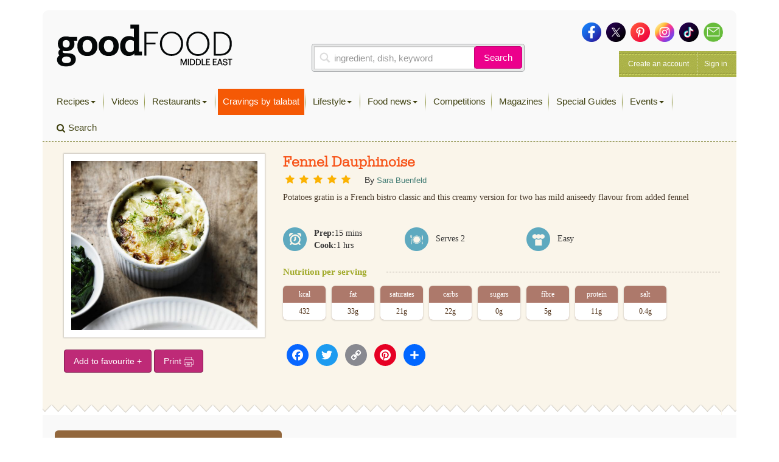

--- FILE ---
content_type: text/html; charset=utf-8
request_url: https://www.google.com/recaptcha/api2/aframe
body_size: 268
content:
<!DOCTYPE HTML><html><head><meta http-equiv="content-type" content="text/html; charset=UTF-8"></head><body><script nonce="OUfZHCXdqRp3ty2Glz3uTQ">/** Anti-fraud and anti-abuse applications only. See google.com/recaptcha */ try{var clients={'sodar':'https://pagead2.googlesyndication.com/pagead/sodar?'};window.addEventListener("message",function(a){try{if(a.source===window.parent){var b=JSON.parse(a.data);var c=clients[b['id']];if(c){var d=document.createElement('img');d.src=c+b['params']+'&rc='+(localStorage.getItem("rc::a")?sessionStorage.getItem("rc::b"):"");window.document.body.appendChild(d);sessionStorage.setItem("rc::e",parseInt(sessionStorage.getItem("rc::e")||0)+1);localStorage.setItem("rc::h",'1769200213979');}}}catch(b){}});window.parent.postMessage("_grecaptcha_ready", "*");}catch(b){}</script></body></html>

--- FILE ---
content_type: application/javascript; charset=utf-8
request_url: https://www.bbcgoodfoodme.com/assets/js/global.js?ver=1.1.0
body_size: 5044
content:
/* global bbcgoodfood_meScreenReaderText */
(function ($) {
    
    function init() {
        var imgDefer = document.getElementsByTagName('img');
        for (var i=0; i<imgDefer.length; i++) {
            if(imgDefer[i].getAttribute('data-src')) {
                imgDefer[i].setAttribute('src',imgDefer[i].getAttribute('data-src'));
            }
        }
    }
    window.onload = init;
    
    if($('.svg-image').length > 0) {
        $('.svg-image').svgmagic();
    }
        
    $('.selectpicker').selectpicker();
    
    if($('.parsley-validate').length) {
        $('.parsley-validate').parsley({
            classHandler: function (el) {
                return el.$element.closest('.form-group'); //working
            },
        });
    }
    
    if (typeof background_image_1280px900  !== "undefined" && typeof background_image_1366px768  !== "undefined" && typeof background_image_1440px1024  !== "undefined" && typeof default_background_image  !== "undefined") {
        $(window).resize(function(e){
            brandedbgClickarea();
            setBackground();
        });

        brandedbgClickarea();
        setBackground();
    }
    
    if ($('.gallery-icon a').length) {
        $('.gallery-icon a').simpleLightbox();
    }
    if ($('[data-toggle="tooltip"]').length) {
        $('[data-toggle="tooltip"]').tooltip();
    }
    
    $(document).on('change', '.switcher', function(e) {
        window.location = this.options[e.target.selectedIndex].value;
    });
    $(document).on('change', '.filter', function(e) {
        var url = this.options[e.target.selectedIndex].value;
        window.location = url;
    });
    $( ".navbar-nav .dropdown" ).mouseenter(function() {
        $(this).addClass('open');
    }).mouseleave(function() {
        $(this).removeClass('open');
    });
    if($('.responsive-carousel').length) {
        $('.responsive-carousel').slick({
            dots: false,
            infinite: false,
            speed: 300,
            slidesToShow: 4,
            slidesToScroll: 4,
            responsive: [
              {
                breakpoint: 1024,
                settings: {
                  slidesToShow: 3,
                  slidesToScroll: 3,
                  infinite: true,
                  dots: true
                }
              },
              {
                breakpoint: 600,
                settings: {
                  slidesToShow: 2,
                  slidesToScroll: 2
                }
              },
              {
                breakpoint: 480,
                settings: {
                  slidesToShow: 1,
                  slidesToScroll: 1
                }
              }
              // You can unslick at a given breakpoint now by adding:
              // settings: "unslick"
              // instead of a settings object
            ]
        });
    }
    if($('.responsive-slider').length) {
        $('.responsive-slider').slick();
    }
    
    $('body').on('click', '#search-icon-id', function(e){
        e.preventDefault();
        $('.search-form').show();
    });
    $('body').on('click', '#cancel-search', function(e){
        e.preventDefault();
        $('.search-form').hide();
    });
    // Variables and DOM Caching.
    var $body = $('body'),
            $customHeader = $body.find('.custom-header'),
            $branding = $customHeader.find('.site-branding'),
            $navigation = $body.find('.navigation-top'),
            $navWrap = $navigation.find('.wrap'),
            $navMenuItem = $navigation.find('.menu-item'),
            $menuToggle = $navigation.find('.menu-toggle'),
            $menuScrollDown = $body.find('.menu-scroll-down'),
            $sidebar = $body.find('#secondary'),
            $entryContent = $body.find('.entry-content'),
            $formatQuote = $body.find('.format-quote blockquote'),
            isFrontPage = $body.hasClass('bbcgoodfood_me-front-page') || $body.hasClass('home blog'),
            navigationFixedClass = 'site-navigation-fixed',
            navigationHeight,
            navigationOuterHeight,
            navPadding,
            navMenuItemHeight,
            idealNavHeight,
            navIsNotTooTall,
            headerOffset,
            menuTop = 0,
            resizeTimer;

    // Ensure the sticky navigation doesn't cover current focused links.
    $('a[href], area[href], input:not([disabled]), select:not([disabled]), textarea:not([disabled]), button:not([disabled]), iframe, object, embed, [tabindex], [contenteditable]', '.site-content-contain').filter(':visible').focus(function () {
        if ($navigation.hasClass('site-navigation-fixed')) {
            var windowScrollTop = $(window).scrollTop(),
                    fixedNavHeight = $navigation.height(),
                    itemScrollTop = $(this).offset().top,
                    offsetDiff = itemScrollTop - windowScrollTop;

            // Account for Admin bar.
            if ($('#wpadminbar').length) {
                offsetDiff -= $('#wpadminbar').height();
            }

            if (offsetDiff < fixedNavHeight) {
                $(window).scrollTo(itemScrollTop - (fixedNavHeight + 50), 0);
            }
        }
    });

    // Set properties of navigation.
    function setNavProps() {
        navigationHeight = $navigation.height();
        navigationOuterHeight = $navigation.outerHeight();
        navPadding = parseFloat($navWrap.css('padding-top')) * 2;
        navMenuItemHeight = $navMenuItem.outerHeight() * 2;
        idealNavHeight = navPadding + navMenuItemHeight;
        navIsNotTooTall = navigationHeight <= idealNavHeight;
    }

    // Make navigation 'stick'.
    function adjustScrollClass() {

        // Make sure we're not on a mobile screen.
        if ('none' === $menuToggle.css('display')) {

            // Make sure the nav isn't taller than two rows.
            if (navIsNotTooTall) {

                // When there's a custom header image or video, the header offset includes the height of the navigation.
                if (isFrontPage && ($body.hasClass('has-header-image') || $body.hasClass('has-header-video'))) {
                    headerOffset = $customHeader.innerHeight() - navigationOuterHeight;
                } else {
                    headerOffset = $customHeader.innerHeight();
                }

                // If the scroll is more than the custom header, set the fixed class.
                if ($(window).scrollTop() >= headerOffset) {
                    $navigation.addClass(navigationFixedClass);
                } else {
                    $navigation.removeClass(navigationFixedClass);
                }

            } else {

                // Remove 'fixed' class if nav is taller than two rows.
                $navigation.removeClass(navigationFixedClass);
            }
        }
    }

    // Set margins of branding in header.
    function adjustHeaderHeight() {
        if ('none' === $menuToggle.css('display')) {

            // The margin should be applied to different elements on front-page or home vs interior pages.
            if (isFrontPage) {
                $branding.css('margin-bottom', navigationOuterHeight);
            } else {
                $customHeader.css('margin-bottom', navigationOuterHeight);
            }

        } else {
            $customHeader.css('margin-bottom', '0');
            $branding.css('margin-bottom', '0');
        }
    }

    // Set icon for quotes.
    function setQuotesIcon() {
        $(bbcgoodfood_meScreenReaderText.quote).prependTo($formatQuote);
    }

    // Add 'below-entry-meta' class to elements.
    function belowEntryMetaClass(param) {
        var sidebarPos, sidebarPosBottom;

        if (!$body.hasClass('has-sidebar') || (
                $body.hasClass('search') ||
                $body.hasClass('single-attachment') ||
                $body.hasClass('error404') ||
                $body.hasClass('bbcgoodfood_me-front-page')
                )) {
            return;
        }

        sidebarPos = $sidebar.offset();
        sidebarPosBottom = sidebarPos.top + ($sidebar.height() + 28);

        $entryContent.find(param).each(function () {
            var $element = $(this),
                    elementPos = $element.offset(),
                    elementPosTop = elementPos.top;

            // Add 'below-entry-meta' to elements below the entry meta.
            if (elementPosTop > sidebarPosBottom) {
                $element.addClass('below-entry-meta');
            } else {
                $element.removeClass('below-entry-meta');
            }
        });
    }

    /*
     * Test if inline SVGs are supported.
     * @link https://github.com/Modernizr/Modernizr/
     */
    function supportsInlineSVG() {
        var div = document.createElement('div');
        div.innerHTML = '<svg/>';
        return 'http://www.w3.org/2000/svg' === ('undefined' !== typeof SVGRect && div.firstChild && div.firstChild.namespaceURI);
    }

    /**
     * Test if an iOS device.
     */
    function checkiOS() {
        return /iPad|iPhone|iPod/.test(navigator.userAgent) && !window.MSStream;
    }

    /*
     * Test if background-attachment: fixed is supported.
     * @link http://stackoverflow.com/questions/14115080/detect-support-for-background-attachment-fixed
     */
    function supportsFixedBackground() {
        var el = document.createElement('div'),
                isSupported;

        try {
            if (!('backgroundAttachment' in el.style) || checkiOS()) {
                return false;
            }
            el.style.backgroundAttachment = 'fixed';
            isSupported = ('fixed' === el.style.backgroundAttachment);
            return isSupported;
        }
        catch (e) {
            return false;
        }
    }

    // Fire on document ready.
    $(document).ready(function () {
        //document.createElement( "picture" );
        if($('picture').length > 0) {
            picturefill();
        }
        //console.log($(window).innerWidth());
        if($(window).innerWidth() < 1182) {
            $("#top-menu .dropdown-menu").toggleClass('dropdown-menu submenu');
            $("#top-menu li").removeClass('dropdown yamm-fullwidth');
            $("#top-menu").removeClass('nav navbar-nav').addClass('mobile_menu');
            setTimeout($("#top-menu").slideMobileMenu({
                "hamburgerId"   : "sm_menu_ham", 
                "wrapperClass"  : "sm_menu_outer", 
                "submenuClass"  : "submenu", 
                "onMenuLoad"    : function() { return true; }, 
                "onMenuToggle"  : function() { return true; }
            }), 1000);
            
        }
        
        // If navigation menu is present on page, setNavProps and adjustScrollClass.
        if ($navigation.length) {
            setNavProps();
            adjustScrollClass();
        }
		
		// Region Switcher
         $('.bbc_region_switch').on('change', function(e){
       
               
                var url = $(this).val();
                url = url.split('?')[0]
               
                window.location(url); 
                
                 e.stopPropagation()
             
                return;
            });
		// Region Switcher
        $('select').on('change', function () {
            if ($(this).val() == 'Other' || $(this).val().indexOf("please specify") >= 0) {
                var fieldName = $(this).attr('id');
                $(this).closest('.form-group').children('.otheroption').html('<textarea class="input-sm form-control" id="'+fieldName+'_other" name="data['+fieldName+'_other][text]" required=""  />');
            } else {
                $(this).closest('.form-group').children('.otheroption').empty();
            }
        });
        $('#reg_country').on('change', function () {
            if ($(this).val() == 'other') {
                var fieldName = $(this).attr('id');
                $(this).closest('.form-group').children('.otheroption').html('<input type="text" class="input-sm form-control" id="'+fieldName+'_other" name="data['+fieldName+'_other][text]" required=""  /><input style="display:none" type="text" id="'+fieldName+'_other_id" name="data['+fieldName+'_other_id][text]" required="" />');
                $('#field_city .input-wrapper').html('<input value="" type="text" class="input-sm form-control required" id="reg_city" name="data[reg_city][text]" maxlength="300" placeholder="Enter your current city" required="" />');
                $('#field_area .input-wrapper').html('<input value="" type="text" class="input-sm form-control required" id="reg_area" name="data[reg_area][text]" maxlength="300" placeholder="Enter your current area" required="" />');
                var options = {
                    url: "/assets/vendor/autosuggest/resources/countries.json",
                    getValue: "name",
                    list: {
                        onSelectItemEvent: function() {
                            var selectedItemValue = $("#"+fieldName+"_other").getSelectedItemData().id;
                            $("#"+fieldName+"_other_id").val(selectedItemValue);
                        },
                        match: {
                            enabled: true
                        }
                    }
		};
		$("#"+fieldName+"_other").easyAutocomplete(options);
            } else {
                $(this).closest('.form-group').children('.otheroption').empty();
                $.ajax({
                    url: city_ajax_obj.ajaxurl, // or example_ajax_obj.ajaxurl if using on frontend
                    method: "POST",
                    dataType: "json",
                    data: {
                        'action': 'get_city_ajax_request',
                        'value' : $(this).val(),
                    },
                    success:function(data) {
                        if(data.error != "") {

                        } else if(data.success != "") {
                            if(data.html != "") {
                                $('#field_city .input-wrapper').html(data.html);
                                $('#reg_city').trigger('change');
                                $('#reg_area').trigger('change');
                            }
                        }
                    },
                    error: function(errorThrown){

                    }
                });
                
            }
        });
        
        $(document).on('change','#reg_city',function() {
            if ($(this).val() == 'other') {
                var fieldName = $(this).attr('id');
                $(this).closest('.form-group').children('.otheroption').html('<input type="text" class="input-sm form-control" id="'+fieldName+'_other" name="data['+fieldName+'_other][text]" required=""  />');
                $('#field_area .input-wrapper').html('<input value="" type="text" class="input-sm form-control required" id="reg_area" name="data[reg_area][text]" maxlength="300" placeholder="Enter your current area" required="" />');
            } else {
                $(this).closest('.form-group').children('.otheroption').empty();
                $.ajax({
                    url: city_ajax_obj.ajaxurl, // or example_ajax_obj.ajaxurl if using on frontend
                    method: "POST",
                    dataType: "json",
                    data: {
                        'action': 'get_area_ajax_request',
                        'value' : $(this).val(),
                    },
                    success:function(data) {
                        if(data.error != "") {

                        } else if(data.success != "") {
                            if(data.html != "") {
                                $('#field_area .input-wrapper').html(data.html);
                                $('#reg_area').trigger('change');
                            }
                        }
                    },
                    error: function(errorThrown){

                    }
                });
                
            }
        });
        
        $(document).on('change','#reg_area',function() {
            if ($(this).val() == 'other') {
                var fieldName = $(this).attr('id');
                $(this).closest('.form-group').children('.otheroption').html('<input type="text" class="input-sm form-control" id="'+fieldName+'_other" name="data['+fieldName+'_other][text]" required=""  />');
            } else {
                $(this).closest('.form-group').children('.otheroption').empty();
            }
        });

        // If 'Scroll Down' arrow in present on page, calculate scroll offset and bind an event handler to the click event.
        if ($menuScrollDown.length) {

            if ($('body').hasClass('admin-bar')) {
                menuTop -= 32;
            }
            if ($('body').hasClass('blog')) {
                menuTop -= 30; // The div for latest posts has no space above content, add some to account for this.
            }
            if (!$navigation.length) {
                navigationOuterHeight = 0;
            }

            $menuScrollDown.click(function (e) {
                e.preventDefault();
                $(window).scrollTo('#primary', {
                    duration: 600,
                    offset: {top: menuTop - navigationOuterHeight}
                });
            });
        }

        adjustHeaderHeight();
        setQuotesIcon();
        if (true === supportsInlineSVG()) {
            document.documentElement.className = document.documentElement.className.replace(/(\s*)no-svg(\s*)/, '$1svg$2');
        }

        if (true === supportsFixedBackground()) {
            document.documentElement.className += ' background-fixed';
        }
    });
    $(window).load(function(){
        $('#reg_country').trigger('change');
        if (typeof background_image_1280px900  == "undefined" && typeof background_image_1366px768  == "undefined" && typeof background_image_1440px1024  == "undefined" && typeof default_background_image  == "undefined") {
            //$('body').css({'background-image': 'url(' + bodyImageURL + ')'});
        }
        $('.slick-slider').css('visibility', 'visible');
    })
    // If navigation menu is present on page, adjust it on scroll and screen resize.
    if ($navigation.length) {

        // On scroll, we want to stick/unstick the navigation.
        $(window).on('scroll', function () {
            adjustScrollClass();
            adjustHeaderHeight();
        });

        // Also want to make sure the navigation is where it should be on resize.
        $(window).resize(function () {
            setNavProps();
            setTimeout(adjustScrollClass, 500);
        });
    }

    $(window).resize(function () {
        clearTimeout(resizeTimer);
        resizeTimer = setTimeout(function () {
            belowEntryMetaClass('blockquote.alignleft, blockquote.alignright');
        }, 300);
        setTimeout(adjustHeaderHeight, 1000);
    });

    // Add header video class after the video is loaded.
    $(document).on('wp-custom-header-video-loaded', function () {
        $body.addClass('has-header-video');
    });
    $('.rating input').click(function() {
        $.ajax({
            url: rating_ajax_obj.ajaxurl, // or example_ajax_obj.ajaxurl if using on frontend
            method: "POST",
            dataType: "json",
            data: {
                'action': 'rating_ajax_request',
                'rate' : $(this).val(),
                'post_id' : $(this).closest('.star').data('id'),
            },
            success:function(data) {
                if(data && data.error != "") {
                    toastr_msg(false,data.error);
                } else if(data && data.success != "") {
                    toastr_msg('success', data.success);
                }
                return false;
            },
            error: function(errorThrown){
                
            }
        });
    });
    $('.fav-btn').click(function(e) {
        e.preventDefault();
        $.ajax({
            url: rating_ajax_obj.ajaxurl, // or example_ajax_obj.ajaxurl if using on frontend
            method: "POST",
            dataType: "json",
            data: {
                'action': 'bookmark_recipe_ajax_request',
                'post_id' : $(this).data('id'),
            },
            success:function(data) {
                if(data && data.error != "") {
                    toastr_msg(false,data.error);
                } else if(data && data.success != "") {
                    $('.fav-btn').removeClass('fav-btn favorite-btn').html('Added to your favourite +');
                    toastr_msg('success', data.success);
                }
                return false;
            },
            error: function(errorThrown){
                
            }
        });
    });
    $('.delete-fav-btn').click(function(e) {
        e.preventDefault();
        var post_id = $(this).data('id');
        $.ajax({
            url: rating_ajax_obj.ajaxurl, // or example_ajax_obj.ajaxurl if using on frontend
            method: "POST",
            dataType: "json",
            data: {
                'action': 'delete_bookmark_recipe_ajax_request',
                'post_id' : $(this).data('id'),
            },
            success:function(data) {
                if(data && data.error != "") {
                    toastr_msg(false,data.error);
                } else if(data && data.success != "") {
                    toastr_msg('success', data.success);
                    $('#post-'+post_id).closest('li').fadeOut().remove();
                }
                return false;
            },
            error: function(errorThrown){
                
            }
        });
    });
    
    function toastr_msg(status, msg) {
        toastr.options = { timeOut: 7000, positionClass: "toast-bottom-right", closeButton: "true" };
        if(status == 'success') {
            toastr.success(msg);
        } else if (status == 'warning') {
            toastr.warning(msg);
        }  else if (status == 'info') {
            toastr.info(msg);
        } else {
            toastr.error(msg);
        }
    }
    
    function brandedbgClickarea(){
        var containerwidth = 1140;
        if($(window).width() > containerwidth){
            var sidebannerwidth = ($(window).width() - containerwidth) / 2;
            var topclickareawidth = ((($(window).width()-30-728) / 2));
            // 30 is for the margin between the leaderboard and the background //728 is the width of the leaderboard
            $("#bglink_left").width(sidebannerwidth);
            $("#bglink_right").width(sidebannerwidth);
            $("#bglink").width(topclickareawidth);
            $("#bglink_top_right").width(topclickareawidth);
            var side_height = $(".head.clearfix").position().top -5;
            $("#bglink").height(side_height);
            $("#bglink_top_right").height(side_height);
            var leaderboardWidth = $("#div-leaderboard").width();
        }
    }

    function setBackground(){
        var window_width = $(window).width();
        if(window_width <= 1280){
            if($('body.bbcgoodfood_me-front-page').length > 0 ) {
                $('body.bbcgoodfood_me-front-page').css({"background" : "url('"+background_image_1280px900+"') center top / auto no-repeat fixed,url('"+default_background_image+"')"});
            }
        }
        if(window_width <= 1366  && window_width > 1280){
            if($('body.bbcgoodfood_me-front-page').length > 0 ) {
                $('body.bbcgoodfood_me-front-page').css({"background" : "url('"+background_image_1366px768+"') center top / auto no-repeat fixed,url('"+default_background_image+"')"});
            }
        }
        if(window_width > 1366){
            if($('body.bbcgoodfood_me-front-page').length > 0 ) {
                $('body.bbcgoodfood_me-front-page').css({"background" : "url('"+background_image_1440px1024+"') center top / auto no-repeat fixed,url('"+default_background_image+"')"});
            }
        }
    }


})(jQuery);
